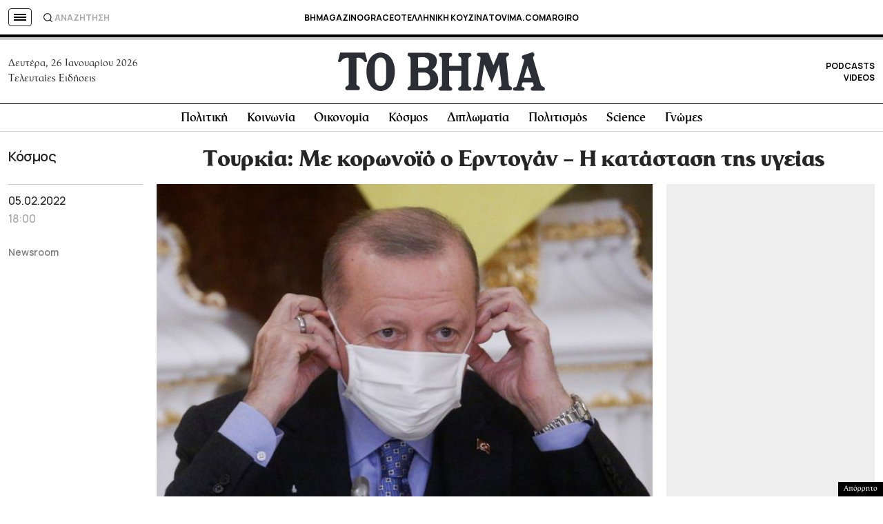

--- FILE ---
content_type: text/html; charset=utf-8
request_url: https://www.google.com/recaptcha/api2/aframe
body_size: 181
content:
<!DOCTYPE HTML><html><head><meta http-equiv="content-type" content="text/html; charset=UTF-8"></head><body><script nonce="Mrt0Yye2psbxAubrGNtXVA">/** Anti-fraud and anti-abuse applications only. See google.com/recaptcha */ try{var clients={'sodar':'https://pagead2.googlesyndication.com/pagead/sodar?'};window.addEventListener("message",function(a){try{if(a.source===window.parent){var b=JSON.parse(a.data);var c=clients[b['id']];if(c){var d=document.createElement('img');d.src=c+b['params']+'&rc='+(localStorage.getItem("rc::a")?sessionStorage.getItem("rc::b"):"");window.document.body.appendChild(d);sessionStorage.setItem("rc::e",parseInt(sessionStorage.getItem("rc::e")||0)+1);localStorage.setItem("rc::h",'1769453692099');}}}catch(b){}});window.parent.postMessage("_grecaptcha_ready", "*");}catch(b){}</script></body></html>

--- FILE ---
content_type: application/javascript; charset=utf-8
request_url: https://fundingchoicesmessages.google.com/f/AGSKWxXvGFGO0LWI-UpAQpOUuw-e7qp3Vki-pkQAthT5-5IU-ItWPU0v3ZERLfme96zeGILc5Epm1Leh1hYwk7EsVyXVwMARZgfoimH7HbNKva15QWB3Q_0nE8ENCYT_tKcXYPAhZx7q6T90iCTv3y8EotYJZ1gr91K8oY-2_LHtLsnIgPpCROa3J-69Vl-p/_/adframe?.468x80-468x60.swf?_ads_cached.&advtile=
body_size: -1289
content:
window['25d7efd8-e555-4f07-8a68-7595695f3768'] = true;